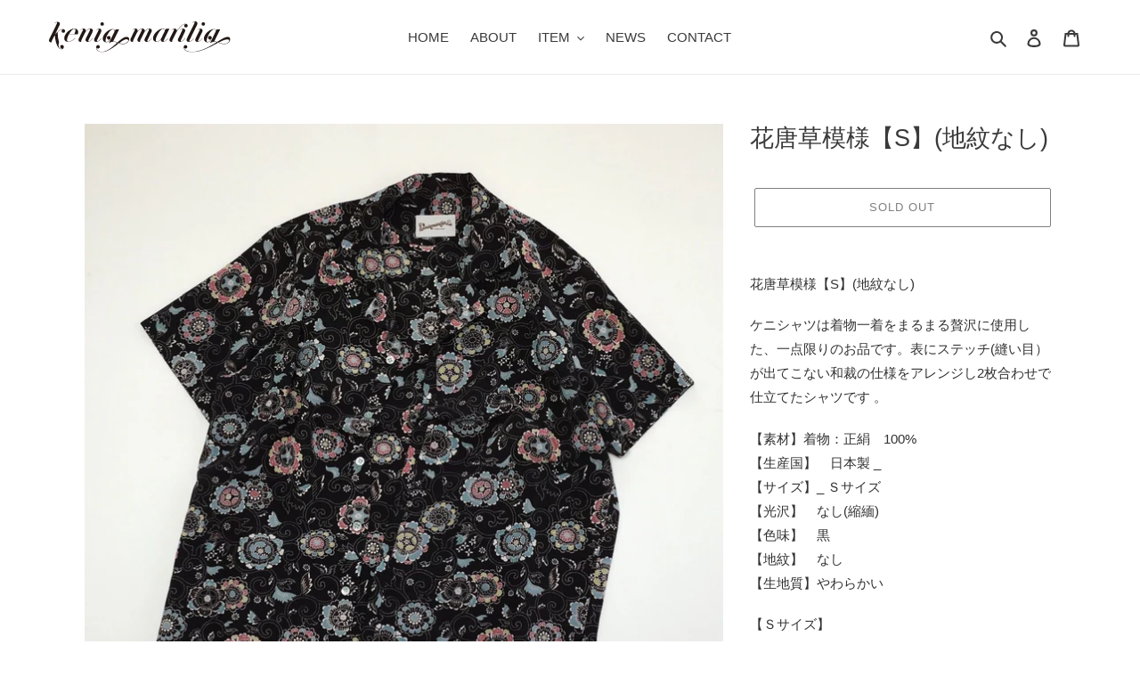

--- FILE ---
content_type: image/svg+xml
request_url: https://keniamarilia.jp/cdn/shop/t/6/assets/logo.svg?v=32926586084608336691656841501
body_size: 1550
content:
<svg xmlns="http://www.w3.org/2000/svg" viewBox="0 0 689.64 119.71"><defs><style>.cls-1{fill:#231815;}</style></defs><g id="レイヤー_2" data-name="レイヤー 2"><g id="レイヤー_1-2" data-name="レイヤー 1"><path class="cls-1" d="M49.6,91.92a6.76,6.76,0,1,0,3.28,12.65,8.59,8.59,0,0,1-6.33,2.71A8.71,8.71,0,0,1,41,105.36C35,101,35,89.2,38.42,81.52a112,112,0,0,1-5.54-40,48.22,48.22,0,0,1,7.68-6.32C46.33,31.35,50.17,30.79,53,31a6.9,6.9,0,0,0-5.2,6.66,6.78,6.78,0,0,0,13.56,0c0-4.07-3.27-7.79-9.71-7.79-3.51,0-7.35,1.46-11.76,4.4-6.77,4.52-13,11.53-17.85,18.19L39.77,15.76a14,14,0,0,0,1.58-6.21C41.35,5,38.53,1.86,33,1.86a18.68,18.68,0,0,0-11.18,4.3l.67.9c2.6-2,5.65-3.39,6.67-3.39s1.58.68,1.58,2a12.82,12.82,0,0,1-1.58,5L1.7,67.62A14.82,14.82,0,0,0,0,74.06c0,4.41,2.71,7.46,7.46,7.46a14.83,14.83,0,0,0,3.16-.34c-1.24-1.92-.22-4.52,1.81-8.81l5.08-10.51a77.22,77.22,0,0,1,4.75-7.68c1.13,20.22,8.59,54.23,24.29,54.23a9.81,9.81,0,0,0,9.83-9.71A6.72,6.72,0,0,0,49.6,91.92Z"/><path class="cls-1" d="M97.05,28C79,28,58,48.7,58,65.76,58,74,63,79.66,71.86,79.66c9.26,0,19.77-5.65,27.68-13.79l-.91-.79c-7.79,8.14-17.85,13.33-26.32,13.45-2.6,0-3.84-2.15-3.84-5.77,0-5.53,3-14.23,7.34-22.37h33.56A28,28,0,0,0,111,41.81C111,33.56,105.87,28,97.05,28Zm-.68,21.24h-20c5.87-10.73,13.78-20.11,20-20.11,2.83,0,4.07,2,4.07,5.42C100.44,38.19,99,43.39,96.37,49.26Z"/><path class="cls-1" d="M154,76.72c-3.27,1.69-6,.9-3.27-4.75l12.54-26c1.47-3.17,3.5-6.9,3.5-10.4,0-4.74-3.61-7.57-9.26-7.57-7.12,0-13.56,5-18,10.51,1.58-6-1.35-10.51-7.91-10.51a18.06,18.06,0,0,0-11.3,4.29l.79.91c2.49-2,5.54-3.5,6.56-3.5s1.58.79,1.58,2.14a12.77,12.77,0,0,1-1.58,5l-13.9,28.93a14.8,14.8,0,0,0-1.69,6.44c0,4.41,2.71,7.46,7.45,7.46a15.53,15.53,0,0,0,3.17-.34c-1.25-1.92-.23-4.52,1.8-8.82l12.88-26.66c2.83-5.2,8.82-12.2,16.16-14.12,1.58-.57,2.49.45,2.49,2a12.58,12.58,0,0,1-1.47,5.08l-14,28.93c-3.62,7.46-1.58,13.9,6.33,13.9,5.42,0,13.55-3.51,20-14l-.9-.57C163.15,69.49,159,74.23,154,76.72Z"/><path class="cls-1" d="M199.53,65.65l-.91-.57c-2.82,4.41-7,9.15-12,11.64-3.39,1.69-6.1.9-3.27-4.75l14.46-30a14.12,14.12,0,0,0,1.58-6.33c0-4.4-2.82-7.57-8.36-7.57a18,18,0,0,0-11.19,4.29l.68.91c2.6-2,5.65-3.5,6.56-3.5s1.69.79,1.69,2.14a12.77,12.77,0,0,1-1.58,5l-14,28.93c-3.62,7.46-1.58,13.9,6.33,13.9C185,79.66,193.08,76.15,199.53,65.65Z"/><path class="cls-1" d="M202.24,16.84a6.78,6.78,0,0,0,0-13.56,6.72,6.72,0,0,0-6.78,6.78A6.73,6.73,0,0,0,202.24,16.84Z"/><path class="cls-1" d="M295.11,60.28c-5.31,0-11.19,2.49-18.3,7.57a204.73,204.73,0,0,0-16.27,13.78c-6.33-2.37-11.42-3.84-16.5-3.95.9-1.69,21.81-45.08,22.6-46.66H253.53l-2.94,6.1a6.87,6.87,0,0,0-7.23-7.23c-17.85,0-39,20.67-39,37.62,0,9.83,7.34,14,12.88,14,4.07,0,8-2.15,11.3-5.65,3.05-3.28,5.65-8.13,5.65-12.2a6.78,6.78,0,1,0-2.37,5.2,24.49,24.49,0,0,1-4.07,6.21c-2.94,3.16-6.21,5-9.49,5.31-2.37-.34-3.39-2.37-3.39-5.65,0-7.68,5.76-21.69,12.77-31.52,5.31-7.35,11-12.2,15.7-12.2,5.43,0,7.57,5.08,5.09,10.39-7.57,15.71-2.83,6-20.57,42.6h1.36a23.69,23.69,0,0,1,13.67-4.86c5-.23,10.17,1.24,16.61,3.61A23.28,23.28,0,0,0,257,85c-14.91,13.79-35.25,33.34-56.38,33.34-12.54,0-20-8.48-20-16.28a6.78,6.78,0,1,0,6-9.94c-5.08,0-7.34,4.75-7.34,9.83a16.61,16.61,0,0,0,5.76,12.2,23.38,23.38,0,0,0,15.59,5.54c20.11,0,42.26-16.95,61-31.18a2.91,2.91,0,0,0-.46-5.09c6.33,2.37,13.11,5.09,20.91,5.09,13.56,0,22.82-11,22.82-19.78C304.94,63.33,300.76,60.28,295.11,60.28Zm5,18a22.1,22.1,0,0,1-18,8.93,42.49,42.49,0,0,1-14.8-2.94c11.07-8.36,20.56-14.8,27.11-14.8C301.32,69.43,303,74.4,300.08,78.24Z"/><path class="cls-1" d="M378.26,76.72c-3.39,1.69-6.1.9-3.27-4.75l12.54-26c1.47-3.17,3.5-6.9,3.5-10.4,0-4.74-3.62-7.57-9.26-7.57-7.24,0-13.68,5-18.08,10.62C365.49,32,361.54,28,354.87,28c-7.11,0-13.55,5-18,10.51,1.58-6-1.36-10.51-7.91-10.51a18.06,18.06,0,0,0-11.3,4.29l.79.91c2.49-2,5.54-3.5,6.56-3.5s1.58.79,1.58,2.14a13.56,13.56,0,0,1-1.58,5l-13.9,28.93a14.82,14.82,0,0,0-1.7,6.44c0,4.41,2.72,7.46,7.46,7.46a15.36,15.36,0,0,0,3.16-.34c-1.24-1.92-.22-4.52,1.81-8.82l12.88-26.66a34.62,34.62,0,0,1,6-7.8c5.09-5.08,9.83-6.44,11-6.44s1.7.79,1.7,2.15a12.75,12.75,0,0,1-1.47,5.08l-14,28.93a16.24,16.24,0,0,0-1.59,6.44c0,4.41,2.6,7.46,7.46,7.46a15.53,15.53,0,0,0,3.17-.34c-1.25-1.92-.23-4.52,1.8-8.82l6.67-13.78,6.21-12.88a37.5,37.5,0,0,1,5.88-7.8c5.2-5.08,9.83-6.44,11-6.44s1.81.79,1.81,2.15a12.75,12.75,0,0,1-1.47,5.08l-14,28.93c-3.62,7.46-1.58,13.9,6.21,13.9,5.54,0,13.67-3.51,20.11-14l-.9-.68C387.41,69.49,383.23,74.23,378.26,76.72Z"/><path class="cls-1" d="M457.91,29h-13.1l-2.94,6.21c0-4.18-2.71-7.23-7.23-7.23-17.85,0-39,20.68-39,37.63,0,9,6.1,14,13.67,14,6,0,12.09-4.52,16.5-10.06-1.36,6.1,1.46,10.06,7.56,10.06,5.43,0,13.56-3.51,20.12-14l-1-.57c-2.71,4.41-7,9.15-12,11.64-3.27,1.69-6,.9-3.27-4.75Zm-30.5,36.15c-4.75,8.48-12.88,13.34-17.4,13.34-2.6,0-3.84-2.15-3.84-5.65,0-7.69,5.76-21.7,12.76-31.53,5.31-7.34,11-12.2,15.71-12.2,5.42,0,7.57,5.08,5.08,10.39C427.07,66,428.88,62,427.41,65.19Z"/><path class="cls-1" d="M519.87,10.4a6.71,6.71,0,0,0-5.77,6.67,6.78,6.78,0,1,0,13.56,0c0-4.3-3.84-7.91-9.26-7.91-3.17,0-6.67,1.24-10.4,3.73A52,52,0,0,0,497.83,22,116,116,0,0,0,486,37.63c1-5.65-2-9.6-8.14-9.6a18,18,0,0,0-11.29,4.29l.79.9c2.48-2,5.53-3.5,6.55-3.5s1.58.79,1.58,2.15a12.82,12.82,0,0,1-1.58,5L460,65.77a14.76,14.76,0,0,0-1.69,6.44c0,4.4,2.71,7.45,7.45,7.45a14.86,14.86,0,0,0,3.17-.34c-1.25-1.92-.23-4.51,1.81-8.81l13-26.89a120.47,120.47,0,0,1,14.91-20.9C503.82,17.07,512.3,9.27,519.87,10.4Z"/><path class="cls-1" d="M518.24,65.65l-.9-.57c-2.83,4.41-7,9.15-12,11.64-3.39,1.69-6.1.9-3.28-4.75l14.47-30a14.12,14.12,0,0,0,1.58-6.33c0-4.4-2.83-7.57-8.36-7.57a18,18,0,0,0-11.19,4.29l.68.91c2.6-2,5.65-3.5,6.55-3.5s1.7.79,1.7,2.14a12.93,12.93,0,0,1-1.58,5l-14,28.93c-3.61,7.46-1.58,13.9,6.33,13.9C503.67,79.66,511.8,76.15,518.24,65.65Z"/><path class="cls-1" d="M552.36,1.81c.91,0,1.58.68,1.58,2a12.77,12.77,0,0,1-1.58,5l-27.45,57c-3.62,7.46-1.59,13.9,6.32,13.9,5.43,0,13.56-3.51,20-14l-.9-.57c-2.83,4.41-7,9.15-12,11.64-3.39,1.69-6.1.9-3.28-4.75l28-58.07a15.88,15.88,0,0,0,1.58-6.22c0-4.52-2.94-7.68-8.36-7.68-4.07,0-7.8,1.7-11.19,4.29l.68.91C548.29,3.16,551.35,1.81,552.36,1.81Z"/><path class="cls-1" d="M586.93,16.84a6.78,6.78,0,1,0,0-13.56,6.78,6.78,0,1,0,0,13.56Z"/><path class="cls-1" d="M565.24,33.22c2.6-2,5.65-3.5,6.55-3.5s1.7.79,1.7,2.14a12.93,12.93,0,0,1-1.58,5l-14,28.93c-3.62,7.46-1.59,13.9,6.32,13.9,5.43,0,13.56-3.51,20-14l-.9-.57c-2.83,4.41-7,9.15-12,11.64-3.39,1.69-6.1.9-3.27-4.75l14.46-30a14.12,14.12,0,0,0,1.58-6.33c0-4.4-2.83-7.57-8.36-7.57a18,18,0,0,0-11.19,4.29Z"/><path class="cls-1" d="M679.81,60.28c-9.72,0-23.17,8.59-40.11,19.43a36.07,36.07,0,0,0-11-1.92L651.45,31H638.34l-2.94,6.1c-.11-4.07-2.71-7.23-7.23-7.23-17.85,0-39.09,20.67-39.09,37.62,0,9.83,7.46,14,12.88,14,4.07,0,8-2.15,11.3-5.65,3-3.28,5.76-8.13,5.76-12.2a6.78,6.78,0,1,0-2.49,5.2,19.5,19.5,0,0,1-4.06,6.21c-2.94,3.16-6.22,5-9.49,5.31-2.26-.34-3.39-2.37-3.39-5.65,0-7.68,5.87-21.69,12.88-31.52,5.19-7.35,11-12.2,15.7-12.2,5.31,0,7.46,5.08,5.09,10.39L612.69,84h1.25a25.31,25.31,0,0,1,13.78-4.75,30.16,30.16,0,0,1,10.51,1.47c-13,8.25-27.57,17.51-43.39,24.75-18.76,8.69-35.59,12.88-51.63,12.88-11.75,0-18.65-3.06-22.49-5.65-4.18-2.72-6.67-6.44-7.12-10.17,3.39,5.87,12.54,3.5,12.54-3.51a6.81,6.81,0,0,0-6.78-6.78c-4.74,0-7.23,4.41-7.23,9,0,9.16,10.62,18.42,31.08,18.42,34.91,0,69-19.89,96.26-34.46,2.49-1.47,1.36-3.39.34-4.07,8.47,2.71,17,7.35,27,7.35A24.19,24.19,0,0,0,683.42,82c4-3.84,6.22-8.81,6.22-13.22C689.64,63.22,685.34,60.28,679.81,60.28ZM682.41,81a22.18,22.18,0,0,1-15.6,6.21c-7.68,0-14.46-2.82-21.12-5.31,13-6.78,24.18-11.64,32.87-11.75C685.12,70.11,688.4,75.19,682.41,81Z"/></g></g></svg>